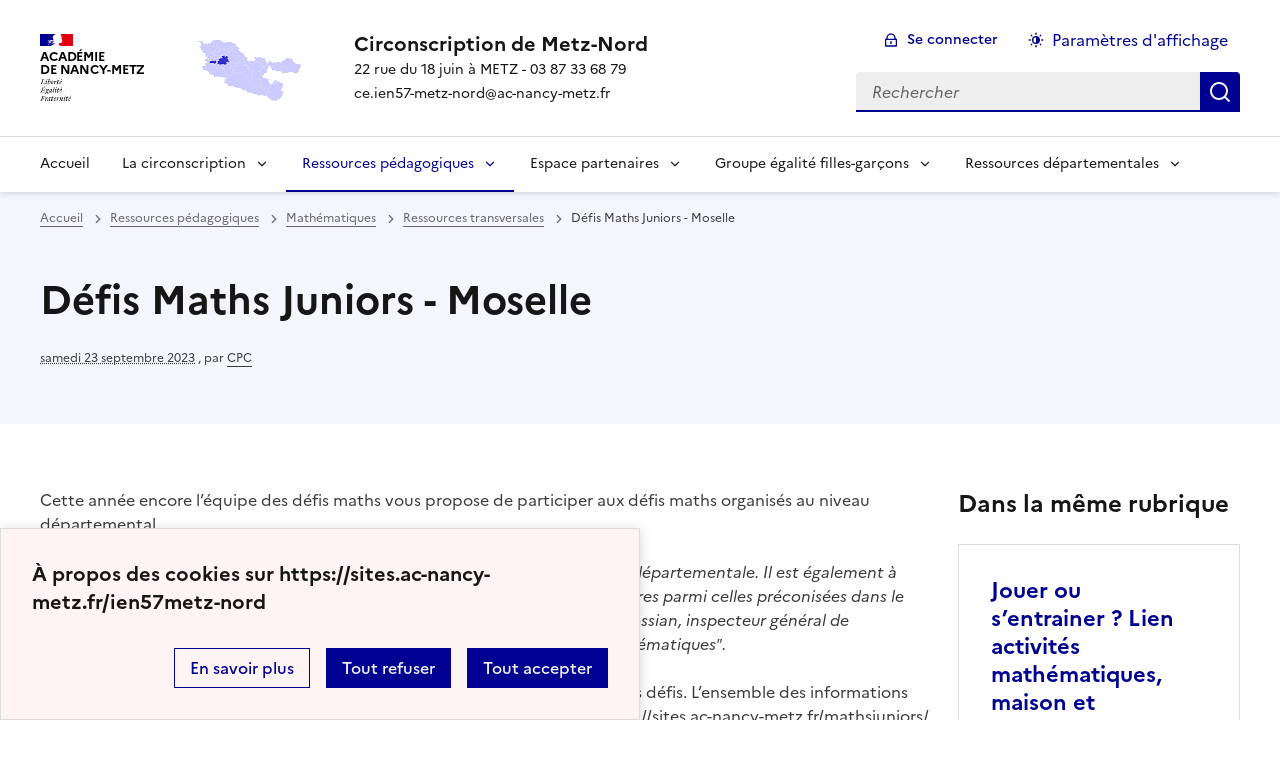

--- FILE ---
content_type: text/html; charset=utf-8
request_url: https://sites.ac-nancy-metz.fr/ien57metz-nord/spip.php?article2397
body_size: 39920
content:
<!DOCTYPE html>
<html dir="ltr" lang="fr" class="ltr fr no-js" data-fr-scheme="system">
<head>
	<script type='text/javascript'>/*<![CDATA[*/(function(H){H.className=H.className.replace(/\bno-js\b/,'js')})(document.documentElement);/*]]>*/</script>
	<title>Circonscription de Metz-Nord - 22 rue du 18 juin à METZ - 03 87 33 68 79

ce.ien57-metz-nord@ac-nancy-metz.fr</title>
	<meta name="description" content="Inspection de l&#039;Education Nationale de METZ-NORD 22 rue du 18 juin 57070 METZ 03 87 33 68 79 ce.ien57-metz-nord@ac-nancy-metz.fr" />
	<meta http-equiv="Content-Type" content="text/html; charset=utf-8" />
<meta name="viewport" content="width=device-width, initial-scale=1" />


<link rel="alternate" type="application/rss+xml" title="Syndiquer tout le site" href="spip.php?page=backend" />


<link rel="stylesheet" href="squelettes-dist/css/spip.css?1725355759" type="text/css" />
<script type="text/javascript">/* <![CDATA[ */
var mediabox_settings={"auto_detect":true,"ns":"box","tt_img":true,"sel_g":"#documents_portfolio a[type='image\/jpeg'],#documents_portfolio a[type='image\/png'],#documents_portfolio a[type='image\/gif']","sel_c":".mediabox","str_ssStart":"Diaporama","str_ssStop":"Arr\u00eater","str_cur":"{current}\/{total}","str_prev":"Pr\u00e9c\u00e9dent","str_next":"Suivant","str_close":"Fermer","str_loading":"Chargement\u2026","str_petc":"Taper \u2019Echap\u2019 pour fermer","str_dialTitDef":"Boite de dialogue","str_dialTitMed":"Affichage d\u2019un media","splash_url":"","lity":{"skin":"_simple-dark","maxWidth":"90%","maxHeight":"90%","minWidth":"400px","minHeight":"","slideshow_speed":"2500","opacite":"0.9","defaultCaptionState":"expanded"}};
/* ]]> */</script>
<!-- insert_head_css -->
<link rel="stylesheet" href="plugins-dist/mediabox/lib/lity/lity.css?1725355560" type="text/css" media="all" />
<link rel="stylesheet" href="plugins-dist/mediabox/lity/css/lity.mediabox.css?1725355561" type="text/css" media="all" />
<link rel="stylesheet" href="plugins-dist/mediabox/lity/skins/_simple-dark/lity.css?1725355617" type="text/css" media="all" /><link rel='stylesheet' type='text/css' media='all' href='plugins-dist/porte_plume/css/barre_outils.css?1725355470' />
<link rel='stylesheet' type='text/css' media='all' href='local/cache-css/cssdyn-css_barre_outils_icones_css-630c7414.css?1725463190' />



<link rel="stylesheet" href="plugins/DSFR_v1.11.0/dsfr/dsfr.min.css?1717578039" type="text/css" />
<link rel="stylesheet" href="plugins/DSFR_v1.11.0/dsfr/utility/utility.main.css?1717578062" type="text/css" />
<link rel="stylesheet" href="plugins/DSFR_v1.11.0/dsfr/dsfr.spip.css?1717578040" type="text/css" />




<script src="prive/javascript/jquery.js?1725355717" type="text/javascript"></script>

<script src="prive/javascript/jquery.form.js?1725355716" type="text/javascript"></script>

<script src="prive/javascript/jquery.autosave.js?1725355716" type="text/javascript"></script>

<script src="prive/javascript/jquery.placeholder-label.js?1725355716" type="text/javascript"></script>

<script src="prive/javascript/ajaxCallback.js?1725355716" type="text/javascript"></script>

<script src="prive/javascript/js.cookie.js?1725355717" type="text/javascript"></script>
<!-- insert_head -->
<script src="plugins-dist/mediabox/lib/lity/lity.js?1725355561" type="text/javascript"></script>
<script src="plugins-dist/mediabox/lity/js/lity.mediabox.js?1725355561" type="text/javascript"></script>
<script src="plugins-dist/mediabox/javascript/spip.mediabox.js?1725355427" type="text/javascript"></script><script type='text/javascript' src='plugins-dist/porte_plume/javascript/jquery.markitup_pour_spip.js?1725355474'></script>
<script type='text/javascript' src='plugins-dist/porte_plume/javascript/jquery.previsu_spip.js?1725355475'></script>
<script type='text/javascript' src='local/cache-js/jsdyn-javascript_porte_plume_start_js-01152b32.js?1725463190'></script>
<script type='text/javascript' src='local/cache-js/jsdyn-jquery_cookiebar_js-18dd6b0c.js?1725463190'></script>
<script type='text/javascript' src='plugins/DSFR_v1.11.0/js/jquery.cookiebar.call.js'></script>






<meta name="generator" content="SPIP 4.1.18" />





<meta name="theme-color" content="#000091"><!-- Défini la couleur de thème du navigateur (Safari/Android) -->
<link rel="apple-touch-icon" href="plugins/DSFR_v1.11.0/favicon/apple-touch-icon.png"><!-- 180×180 -->
<link rel="icon" href="plugins/DSFR_v1.11.0/favicon/favicon.svg" type="image/svg+xml">
<link rel="shortcut icon" href="plugins/DSFR_v1.11.0/favicon/favicon.ico" type="image/x-icon"><!-- 32×32 -->
<link rel="manifest" href="plugins/DSFR_v1.11.0/favicon/manifest.webmanifest" crossorigin="use-credentials"></head>

<body id="top"  class="pas_surlignable page_article ">
<header role="banner" class="fr-header">
    <div class="fr-header__body">
        <div class="fr-container">
            <div class="fr-header__body-row">
                <div class="fr-header__brand fr-enlarge-link">
                    <div class="fr-header__brand-top">
                        <div class="fr-header__logo">
                            <p class="fr-logo">
                                Académie <br> de Nancy-Metz
								
                            </p>
                        </div>
                         
                            <div class="fr-header__operator">
                                <img
	src="IMG/logo/logo_metz-nord.png?1717579779" class='fr-responsive-img'
	width="180"
	height="140" alt='Logo du site Circonscription de Metz-Nord'/>
                                <!-- L’alternative de l’image (attribut alt) doit impérativement être renseignée et reprendre le texte visible dans l’image -->
                            </div>
                        
                        <div class="fr-header__navbar">
                            <button class="fr-btn--search fr-btn" data-fr-opened="false" aria-controls="modal-recherche" title="Rechercher">
                                Rechercher
                            </button>
                            <button class="fr-btn--menu fr-btn" data-fr-opened="false" aria-controls="modal-menu" aria-haspopup="menu" title="Menu" id="fr-btn-menu-mobile-3">
                                Menu
                            </button>
                        </div>
                    </div>
                    <div class="fr-header__service">
                        <a href="https://sites.ac-nancy-metz.fr/ien57metz-nord" title="Accueil - Circonscription de Metz-Nord"   aria-label="revenir à l'accueil du site">
                            <p class="fr-header__service-title">Circonscription de Metz-Nord</p>
                        </a>
                        <p class="fr-header__service-tagline">22 rue du 18 juin à METZ - 03 87 33 68 79<br>ce.ien57-metz-nord@ac-nancy-metz.fr</p>
                    </div>
                </div>
                <div class="fr-header__tools">
                    <div class="fr-header__tools-links">
                        <ul class="fr-btns-group">
                             
                             <li>
                            <a class="fr-btn fr-fi-lock-line" href="spip.php?page=login&amp;url=spip.php%3Farticle2397" aria-label="ouvrir le formulaire de connexion" title="connexion" rel="nofollow">Se connecter</a>
                            </li>
                            
                            
                            
							<li>
								<button class="fr-link fr-fi-theme-fill fr-link--icon-left fr-pt-0" aria-controls="fr-theme-modal" data-fr-opened="false" aria-label="Changer les paramêtres d'affichage" title="Paramètres d'affichage">Paramètres d'affichage</button>
							</li>
                        </ul>
                    </div>
                    <div class="fr-header__search fr-modal" id="modal-recherche">
                        <div class="fr-container fr-container-lg--fluid">
                            <button class="fr-btn--close fr-btn" aria-controls="modal-recherche">Fermer</button>
                                <form action="spip.php?page=recherche" method="get">
	<div class="fr-search-bar" id="formulaire_recherche" role="search">
		<input name="page" value="recherche" type="hidden"
/>

		
		<label for="recherche" class="fr-label">Rechercher :</label>
		<input type="search" class="fr-input" size="10" placeholder="Rechercher" name="recherche" id="recherche" accesskey="4" autocapitalize="off" autocorrect="off"
		/><button type="submit" class="fr-btn" value="Rechercher" title="Rechercher" />


</div>
</form>

                        </div>
                    </div>
                </div>
            </div>
        </div>
    </div>
    <div class="fr-header__menu fr-modal" id="modal-menu" aria-labelledby="fr-btn-menu-mobile-1">
        <div class="fr-container">
            <button class="fr-btn--close fr-btn" aria-controls="modal-menu">Fermer</button>
            <div class="fr-header__menu-links"></div>
			   <nav class="fr-nav" id="header-navigation" role="navigation" aria-label="Menu principal">
    <ul class="fr-nav__list">
        <li class="fr-nav__item active">
            <a class="fr-nav__link active" href="https://sites.ac-nancy-metz.fr/ien57metz-nord" target="_self"    aria-label="Revenir à la page d'accueil" title="Accueil">Accueil</a>
        </li>

        
        <li class="fr-nav__item  ">
            
                <button class="fr-nav__btn" aria-expanded="false" aria-controls="menu-4"   >La circonscription</button>
                <div class="fr-collapse fr-menu" id="menu-4">
                    <ul class="fr-menu__list">
                        <li>
                            <a class="fr-nav__link fr-text--light"  aria-label="Ouvrir la rubrique La circonscription" title="La circonscription" href="spip.php?rubrique4" target="_self" ><i>Voir toute la rubrique</i></a>
                        </li>
            
                        <li>
                            <a class="fr-nav__link"  aria-label="Ouvrir la rubrique L&#8217;équipe" title="L&#8217;équipe" href="spip.php?rubrique15" target="_self" >L&#8217;équipe</a>
                        </li>
            
                        <li>
                            <a class="fr-nav__link"  aria-label="Ouvrir la rubrique Les écoles" title="Les écoles" href="spip.php?rubrique17" target="_self" >Les écoles</a>
                        </li>
            
                        <li>
                            <a class="fr-nav__link"  aria-label="Ouvrir la rubrique Projet de circonscription" title="Projet de circonscription" href="spip.php?rubrique238" target="_self" >Projet de circonscription</a>
                        </li>
            
                        <li>
                            <a class="fr-nav__link"  aria-label="Ouvrir la rubrique Le RASED" title="Le RASED" href="spip.php?rubrique19" target="_self" >Le RASED</a>
                        </li>
            
                        <li>
                            <a class="fr-nav__link"  aria-label="Ouvrir la rubrique Pôle ressource Metz Nord R.A.P." title="Pôle ressource Metz Nord R.A.P." href="spip.php?rubrique242" target="_self" >Pôle ressource Metz Nord R.A.P.</a>
                        </li>
            
                    </ul>
                </div>
            
        </li>
        
        <li class="fr-nav__item  on active ">
            
                <button class="fr-nav__btn" aria-expanded="false" aria-controls="menu-12"  on aria-current="page" >Ressources pédagogiques</button>
                <div class="fr-collapse fr-menu" id="menu-12">
                    <ul class="fr-menu__list">
                        <li>
                            <a class="fr-nav__link fr-text--light"  aria-label="Ouvrir la rubrique Ressources pédagogiques" title="Ressources pédagogiques" href="spip.php?rubrique12" target="_self" ><i>Voir toute la rubrique</i></a>
                        </li>
            
                        <li>
                            <a class="fr-nav__link"  aria-label="Ouvrir la rubrique Français" title="Français" href="spip.php?rubrique21" target="_self" >Français</a>
                        </li>
            
                        <li>
                            <a class="fr-nav__link"  aria-label="Ouvrir la rubrique Langues vivantes" title="Langues vivantes" href="spip.php?rubrique23" target="_self" >Langues vivantes</a>
                        </li>
            
                        <li>
                            <a class="fr-nav__link"  aria-label="Ouvrir la rubrique Enseignements artistiques" title="Enseignements artistiques" href="spip.php?rubrique199" target="_self" >Enseignements artistiques</a>
                        </li>
            
                        <li>
                            <a class="fr-nav__link"  aria-label="Ouvrir la rubrique EPS" title="EPS" href="spip.php?rubrique157" target="_self" >EPS</a>
                        </li>
            
                        <li>
                            <a class="fr-nav__link"  aria-label="Ouvrir la rubrique Enseignement Moral et Civique" title="Enseignement Moral et Civique" href="spip.php?rubrique31" target="_self" >Enseignement Moral et Civique</a>
                        </li>
            
                        <li>
                            <a class="fr-nav__link"  aria-label="Ouvrir la rubrique Histoire Géo - Espace Temps" title="Histoire Géo - Espace Temps" href="spip.php?rubrique29" target="_self" >Histoire Géo - Espace Temps</a>
                        </li>
            
                        <li>
                            <a class="fr-nav__link"  aria-label="Ouvrir la rubrique Sciences et technologie" title="Sciences et technologie" href="spip.php?rubrique197" target="_self" >Sciences et technologie</a>
                        </li>
            
                        <li>
                            <a class="fr-nav__link"  aria-label="Ouvrir la rubrique Mathématiques" title="Mathématiques" href="spip.php?rubrique25" target="_self" >Mathématiques</a>
                        </li>
            
                        <li>
                            <a class="fr-nav__link"  aria-label="Ouvrir la rubrique Socle commun - Enseignement par compétences" title="Socle commun - Enseignement par compétences" href="spip.php?rubrique53" target="_self" >Socle commun - Enseignement par compétences</a>
                        </li>
            
                        <li>
                            <a class="fr-nav__link"  aria-label="Ouvrir la rubrique Ressources numériques" title="Ressources numériques" href="spip.php?rubrique27" target="_self" >Ressources numériques</a>
                        </li>
            
                        <li>
                            <a class="fr-nav__link"  aria-label="Ouvrir la rubrique Autres ressources" title="Autres ressources" href="spip.php?rubrique55" target="_self" >Autres ressources</a>
                        </li>
            
                        <li>
                            <a class="fr-nav__link"  aria-label="Ouvrir la rubrique Maternelle" title="Maternelle" href="spip.php?rubrique181" target="_self" >Maternelle</a>
                        </li>
            
                        <li>
                            <a class="fr-nav__link"  aria-label="Ouvrir la rubrique Programmes Cycles 2 et 3" title="Programmes Cycles 2 et 3" href="spip.php?rubrique193" target="_self" >Programmes Cycles 2 et 3</a>
                        </li>
            
                        <li>
                            <a class="fr-nav__link"  aria-label="Ouvrir la rubrique REP+" title="REP+" href="spip.php?rubrique129" target="_self" >REP+</a>
                        </li>
            
                        <li>
                            <a class="fr-nav__link"  aria-label="Ouvrir la rubrique PDMQDC" title="PDMQDC" href="spip.php?rubrique173" target="_self" >PDMQDC</a>
                        </li>
            
                        <li>
                            <a class="fr-nav__link"  aria-label="Ouvrir la rubrique CESC" title="CESC" href="spip.php?rubrique187" target="_self" >CESC</a>
                        </li>
            
                        <li>
                            <a class="fr-nav__link"  aria-label="Ouvrir la rubrique L&#8217;évaluation" title="L&#8217;évaluation" href="spip.php?rubrique195" target="_self" >L&#8217;évaluation</a>
                        </li>
            
                        <li>
                            <a class="fr-nav__link"  aria-label="Ouvrir la rubrique Evaluations nationales" title="Evaluations nationales" href="spip.php?rubrique221" target="_self" >Evaluations nationales</a>
                        </li>
            
                        <li>
                            <a class="fr-nav__link"  aria-label="Ouvrir la rubrique CP 100% réussite" title="CP 100% réussite" href="spip.php?rubrique219" target="_self" >CP 100% réussite</a>
                        </li>
            
                        <li>
                            <a class="fr-nav__link"  aria-label="Ouvrir la rubrique Projets" title="Projets" href="spip.php?rubrique167" target="_self" >Projets</a>
                        </li>
            
                        <li>
                            <a class="fr-nav__link"  aria-label="Ouvrir la rubrique Élèves à besoins particuliers" title="Élèves à besoins particuliers" href="spip.php?rubrique136" target="_self" >Élèves à besoins particuliers</a>
                        </li>
            
                        <li>
                            <a class="fr-nav__link"  aria-label="Ouvrir la rubrique Covid-19" title="Covid-19" href="spip.php?rubrique224" target="_self" >Covid-19</a>
                        </li>
            
                        <li>
                            <a class="fr-nav__link"  aria-label="Ouvrir la rubrique Constellations " title="Constellations " href="spip.php?rubrique228" target="_self" >Constellations </a>
                        </li>
            
                        <li>
                            <a class="fr-nav__link"  aria-label="Ouvrir la rubrique Sécurité " title="Sécurité " href="spip.php?rubrique223" target="_self" >Sécurité </a>
                        </li>
            
                        <li>
                            <a class="fr-nav__link"  aria-label="Ouvrir la rubrique Santé" title="Santé" href="spip.php?rubrique260" target="_self" >Santé</a>
                        </li>
            
                    </ul>
                </div>
            
        </li>
        
        <li class="fr-nav__item  ">
            
                <button class="fr-nav__btn" aria-expanded="false" aria-controls="menu-35"   >Espace partenaires</button>
                <div class="fr-collapse fr-menu" id="menu-35">
                    <ul class="fr-menu__list">
                        <li>
                            <a class="fr-nav__link fr-text--light"  aria-label="Ouvrir la rubrique Espace partenaires" title="Espace partenaires" href="spip.php?rubrique35" target="_self" ><i>Voir toute la rubrique</i></a>
                        </li>
            
                        <li>
                            <a class="fr-nav__link"  aria-label="Ouvrir la rubrique USEP" title="USEP" href="spip.php?rubrique37" target="_self" >USEP</a>
                        </li>
            
                        <li>
                            <a class="fr-nav__link"  aria-label="Ouvrir la rubrique CANOPE" title="CANOPE" href="spip.php?rubrique39" target="_self" >CANOPE</a>
                        </li>
            
                        <li>
                            <a class="fr-nav__link"  aria-label="Ouvrir la rubrique Musées départementaux" title="Musées départementaux" href="spip.php?rubrique179" target="_self" >Musées départementaux</a>
                        </li>
            
                        <li>
                            <a class="fr-nav__link"  aria-label="Ouvrir la rubrique PEP" title="PEP" href="spip.php?rubrique43" target="_self" >PEP</a>
                        </li>
            
                        <li>
                            <a class="fr-nav__link"  aria-label="Ouvrir la rubrique CLEMI" title="CLEMI" href="spip.php?rubrique218" target="_self" >CLEMI</a>
                        </li>
            
                    </ul>
                </div>
            
        </li>
        
        <li class="fr-nav__item  ">
            
                <button class="fr-nav__btn" aria-expanded="false" aria-controls="menu-240"   >Groupe égalité filles-garçons</button>
                <div class="fr-collapse fr-menu" id="menu-240">
                    <ul class="fr-menu__list">
                        <li>
                            <a class="fr-nav__link fr-text--light"  aria-label="Ouvrir la rubrique Groupe égalité filles-garçons" title="Groupe égalité filles-garçons" href="spip.php?rubrique240" target="_self" ><i>Voir toute la rubrique</i></a>
                        </li>
            
                        <li>
                            <a class="fr-nav__link"  aria-label="Ouvrir la rubrique Education à la sexualité - à la vie affective et relationnelle" title="Education à la sexualité - à la vie affective et relationnelle" href="spip.php?rubrique241" target="_self" >Education à la sexualité - à la vie affective et relationnelle</a>
                        </li>
            
                        <li>
                            <a class="fr-nav__link"  aria-label="Ouvrir la rubrique Egalité Filles-Garçons" title="Egalité Filles-Garçons" href="spip.php?rubrique244" target="_self" >Egalité Filles-Garçons</a>
                        </li>
            
                        <li>
                            <a class="fr-nav__link"  aria-label="Ouvrir la rubrique Prêt de ressources" title="Prêt de ressources" href="spip.php?rubrique243" target="_self" >Prêt de ressources</a>
                        </li>
            
                    </ul>
                </div>
            
        </li>
        
        <li class="fr-nav__item  ">
            
                <button class="fr-nav__btn" aria-expanded="false" aria-controls="menu-245"   >Ressources départementales</button>
                <div class="fr-collapse fr-menu" id="menu-245">
                    <ul class="fr-menu__list">
                        <li>
                            <a class="fr-nav__link fr-text--light"  aria-label="Ouvrir la rubrique Ressources départementales" title="Ressources départementales" href="spip.php?rubrique245" target="_self" ><i>Voir toute la rubrique</i></a>
                        </li>
            
                        <li>
                            <a class="fr-nav__link"  aria-label="Ouvrir la rubrique Centre transfrontalier" title="Centre transfrontalier" href="spip.php?rubrique246" target="_self" >Centre transfrontalier</a>
                        </li>
            
                        <li>
                            <a class="fr-nav__link"  aria-label="Ouvrir la rubrique Ecole inclusive" title="Ecole inclusive" href="spip.php?rubrique251" target="_self" >Ecole inclusive</a>
                        </li>
            
                        <li>
                            <a class="fr-nav__link"  aria-label="Ouvrir la rubrique Education artistique et culturelle" title="Education artistique et culturelle" href="spip.php?rubrique248" target="_self" >Education artistique et culturelle</a>
                        </li>
            
                        <li>
                            <a class="fr-nav__link"  aria-label="Ouvrir la rubrique Education physique et sportive 57" title="Education physique et sportive 57" href="spip.php?rubrique249" target="_self" >Education physique et sportive 57</a>
                        </li>
            
                        <li>
                            <a class="fr-nav__link"  aria-label="Ouvrir la rubrique L&#8217;école maternelle en Moselle" title="L&#8217;école maternelle en Moselle" href="spip.php?rubrique247" target="_self" >L&#8217;école maternelle en Moselle</a>
                        </li>
            
                        <li>
                            <a class="fr-nav__link"  aria-label="Ouvrir la rubrique Numérique éducatif" title="Numérique éducatif" href="spip.php?rubrique250" target="_self" >Numérique éducatif</a>
                        </li>
            
                        <li>
                            <a class="fr-nav__link"  aria-label="Ouvrir la rubrique Site EDD de la Moselle" title="Site EDD de la Moselle" href="spip.php?rubrique259" target="_self" >Site EDD de la Moselle</a>
                        </li>
            
                    </ul>
                </div>
            
        </li>
        
    </ul>
</nav> 
			
        </div>
    </div>
</header>
<main id="main" role="main" class="fr-pb-6w">

	<section class="fr-acticle-header fr-background-alt--blue-france">
		<div class="fr-container ">

			<nav role="navigation" class="fr-breadcrumb" aria-label="vous êtes ici :">
				<button class="fr-breadcrumb__button" aria-expanded="false" aria-controls="breadcrumb-1">Voir le fil d’Ariane</button>
				<div class="fr-collapse" id="breadcrumb-1">
					<ol class="fr-breadcrumb__list">
						<li><a class="fr-breadcrumb__link" title="Accueil du site" aria-label="revenir à l'accueil du site"  href="https://sites.ac-nancy-metz.fr/ien57metz-nord/">Accueil</a></li>
						
						<li><a class="fr-breadcrumb__link" title="Ressources pédagogiques" href="spip.php?rubrique12" aria-label="ouvrir la rubrique Ressources pédagogiques" >Ressources pédagogiques</a>
						</li>
						
						<li><a class="fr-breadcrumb__link" title="Mathématiques" href="spip.php?rubrique25" aria-label="ouvrir la rubrique Mathématiques" >Mathématiques</a>
						</li>
						
						<li><a class="fr-breadcrumb__link" title="Ressources transversales" href="spip.php?rubrique68" aria-label="ouvrir la rubrique Ressources transversales" >Ressources transversales</a>
						</li>
						
						<li><a class="fr-breadcrumb__link" aria-current="page">Défis Maths Juniors - Moselle</a></li>
					</ol>
				</div>
			</nav>
			
			<h1 class="fr-h1 ">Défis Maths Juniors - Moselle</h1>
			

			
			
			<p class="fr-text--xs"><abbr class="published" title="2023-09-23T16:34:18Z">samedi 23 septembre 2023</abbr>  <span class="sep">, </span><span class="auteurs">par  <span class="vcard author"><a class="url fn spip_in" href="spip.php?auteur21">CPC</a></span></span></p>
			
			</div>

	</section>
	<div class="fr-container fr-mt-8w">
		<div class="fr-grid-row fr-grid-row--gutters">


			<!-- Colonne affichage principal -->
			<div class="fr-col-12 fr-col-md-8 fr-col-lg-9">
				<div class=""><p>Cette année encore l&#8217;équipe des défis maths vous propose de participer aux défis maths organisés au niveau départemental.</p>
<p><i>L’enseignement des mathématiques est une priorité nationale, académique et départementale. Il est également à noter que l&#8217;esprit des défis maths correspond tout à fait à de nombreuses mesures parmi celles préconisées dans le rapport rédigé par Cédric Villani, mathématicien médaillé Fields et Charles Torossian, inspecteur général de l’éducation nationale le 12/02/2018 ″ 21 mesures pour l’enseignement des mathématiques″.</i></p>
<p>Vous trouverez dans le document ci-dessous quelques éléments expliquant les défis. L’ensemble des informations (dates des défis, règlement...) sont consultables sur le site maths juniors&nbsp;: <a href="https://sites.ac-nancy-metz.fr/mathsjuniors/" class='spip_out' rel='external'>https://sites.ac-nancy-metz.fr/mathsjuniors/</a> (rubrique "Infos et ressources", sous rubrique "Règlement et inscriptions" en haut de la page d’accueil)</p>
<div class='spip_document_7171 spip_document spip_documents spip_document_file spip_documents_center spip_document_center'>
<figure class="spip_doc_inner">
<a href="IMG/pdf/info_defi_maths-2023.pdf"
	class=" spip_doc_lien" title='PDF - 55.7 ko'
	type="application/pdf"><img src='plugins-dist/medias/prive/vignettes/pdf.svg' width='64' height='64' alt='' /></a>
</figure>
</div>
<p>Les <strong>inscriptions </strong> se feront en ligne <strong>jusqu&#8217;au 13 octobre</strong> (possibilité de s’inscrire par la suite par courriel auprès du référent pour chaque niveau).</p>
<p>Le <strong>défi numéro 1</strong> sera en ligne le <u>lundi 25 septembre</u> prochain.</p></div>

				
				

				
				

				

				
				<a href="#forum" name="forum" id="forum"></a>				


			</div><!-- Fin Colonne affichage principal -->




			<!-- Colonne affichage autres articles -->
			<div class="fr-col-12 fr-col-md-4 fr-col-lg-3">

				
				
					<h4>Dans la même rubrique</h4>
						<div class="fr-grid-row fr-grid-row--gutters">
							
								<div class="fr-col-12 fr-col-sm-6 fr-col-md-12">
									<div class="fr-card fr-enlarge-link transparent">
		<div class="fr-card__body">
			<div class="fr-card__content">
				<h3 class="fr-card__title">
					<a aria-describedby=" 

Sur "Le 21 du LaPsyDé" - Le blog de vulgarisation scientifique tenu par les chercheurs du (...) " aria-label="Ouvrir l'article Jouer ou s&#8217;entrainer&nbsp;? Lien activités mathématiques, maison et performances des élèves" title="Jouer ou s&#8217;entrainer&nbsp;? Lien activités mathématiques, maison et performances des élèves" href="spip.php?article2644">Jouer ou s&#8217;entrainer&nbsp;? Lien activités mathématiques, maison et performances des élèves</a>
				</h3>
				<p class="fr-card__desc"> 

Sur "Le 21 du LaPsyDé" - Le blog de vulgarisation scientifique tenu par les chercheurs du (...) </p>
				
				
			</div>
		</div>
		
	</div>								</div>
							
								<div class="fr-col-12 fr-col-sm-6 fr-col-md-12">
									<div class="fr-card fr-enlarge-link transparent">
		<div class="fr-card__body">
			<div class="fr-card__content">
				<h3 class="fr-card__title">
					<a aria-describedby=" 

Cette année encore le groupe Défis Maths Junior vous propose de participer aux défis maths (...) " aria-label="Ouvrir l'article Défis maths de Moselle - 2025" title="Défis maths de Moselle - 2025" href="spip.php?article2600">Défis maths de Moselle - 2025</a>
				</h3>
				<p class="fr-card__desc"> 

Cette année encore le groupe Défis Maths Junior vous propose de participer aux défis maths (...) </p>
				
				
			</div>
		</div>
		
	</div>								</div>
							
								<div class="fr-col-12 fr-col-sm-6 fr-col-md-12">
									<div class="fr-card fr-enlarge-link transparent">
		<div class="fr-card__body">
			<div class="fr-card__content">
				<h3 class="fr-card__title">
					<a aria-describedby=" 

Projet Klásma, fruit du travail de plusieurs enseignants, enseignantes et conseillers (...) " aria-label="Ouvrir l'article Projet Klasma, situations et matériel pour l&#8217;enseignement des fractions" title="Projet Klasma, situations et matériel pour l&#8217;enseignement des fractions" href="spip.php?article2566">Projet Klasma, situations et matériel pour l&#8217;enseignement des fractions</a>
				</h3>
				<p class="fr-card__desc"> 

Projet Klásma, fruit du travail de plusieurs enseignants, enseignantes et conseillers (...) </p>
				
				
			</div>
		</div>
		
	</div>								</div>
							
						</div>
				

			</div>


		</div>
	</div>


</main>

<!-- footer avec partenaires -->




<footer class="fr-footer fr-pb-3w" role="contentinfo" id="footer-1060">
    <div class="fr-container">
        <div class="fr-footer__body">
            <div class="fr-footer__brand fr-enlarge-link">
                <a href="https://sites.ac-nancy-metz.fr/ien57metz-nord" title="Retour à l’accueil"   aria-label="Revenir à l'accueil du site">
                    <p class="fr-logo">
                        Académie <br> de Nancy-Metz
                    </p>
                </a>
            </div>
            <div class="fr-footer__content">
                <p class="fr-footer__content-desc"> 2000 - 2026 Circonscription de Metz-Nord</p>
                <ul class="fr-footer__content-list">
                    
                </ul>
            </div>
        </div>
		
        <div class="fr-footer__bottom">
            <ul class="fr-footer__bottom-list">
                <li class="fr-footer__bottom-item">
                    <a class="fr-footer__bottom-link" href="spip.php?page=plan"  title="Plan du site" aria-label="ouvrir le plan du site">Plan du site</a>
                </li>
				 
				<li class="fr-footer__bottom-item">
					<a class="fr-footer__bottom-link" href="spip.php?page=contact"  title="Contact" aria-label="ouvrir le formulaire de contact">Nous contacter</a>
				</li>
				
                <li class="fr-footer__bottom-item">
                    <a class="fr-footer__bottom-link" href="#">Accessibilité : non conforme</a>
                </li>
                <li class="fr-footer__bottom-item">
                    <a class="fr-footer__bottom-link" href="spip.php?page=mentions"  title="Mentions" aria-label="voir les mentions légales">Mentions légales</a>
                </li>
                
                
				<li class="fr-footer__bottom-item">
					<button class="fr-footer__bottom-link fr-fi-theme-fill fr-link--icon-left" aria-controls="fr-theme-modal" data-fr-opened="false" title="Modifier les paramêtres d'affichage">Paramètres d'affichage</button>
				</li>
				<li class="fr-footer__bottom-item">
					<a class="fr-footer__bottom-link fr-fi-rss-line fr-link--icon-left" href="spip.php?page=backend" title="S'abonner au flux RSS">Flux RSS</a>
				</li>
            </ul>
			

        </div>
    </div>
</footer>



<dialog id="fr-theme-modal" class="fr-modal" role="dialog" aria-labelledby="fr-theme-modal-title">
	<div class="fr-container fr-container--fluid fr-container-md">
		<div class="fr-grid-row fr-grid-row--center">
			<div class="fr-col-12 fr-col-md-8 ">
				<div class="fr-modal__body">
					<div class="fr-modal__header">
						<button class="fr-link--close fr-link" aria-controls="fr-theme-modal">Fermer</button>
					</div>
					<div class="fr-modal__content">
						<h1 id="fr-theme-modal-title" class="fr-modal__title">
							Paramètres d’affichage
						</h1>
						<p>Choisissez un thème pour personnaliser l’apparence du site.</p>
						<div class="fr-grid-row fr-grid-row--gutters">
							<div class="fr-col">
								<div id="fr-display" class="fr-form-group fr-display">
									<div class="fr-form-group">
										<fieldset class="fr-fieldset">
											<div class="fr-fieldset__content">
												<div class="fr-radio-group fr-radio-rich">
													<input value="light" type="radio" id="fr-radios-theme-light" name="fr-radios-theme">
													<label class="fr-label" for="fr-radios-theme-light">Thème clair
													</label>
													<div class="fr-radio-rich__img" data-fr-inject-svg>
														<img src="plugins/DSFR_v1.11.0/img/light.svg" alt="">
														<!-- L’alternative de l’image (attribut alt) doit rester vide car l’image est illustrative et ne doit pas être restituée aux technologies d’assistance -->
													</div>
												</div>
												<div class="fr-radio-group fr-radio-rich">
													<input value="dark" type="radio" id="fr-radios-theme-dark" name="fr-radios-theme">
													<label class="fr-label" for="fr-radios-theme-dark">Thème sombre
													</label>
													<div class="fr-radio-rich__img" data-fr-inject-svg>
														<img src="plugins/DSFR_v1.11.0/img/dark.svg" alt="">
														<!-- L’alternative de l’image (attribut alt) doit rester vide car l’image est illustrative et ne doit pas être restituée aux technologies d’assistance -->
													</div>
												</div>
												<div class="fr-radio-group fr-radio-rich">
													<input value="system" type="radio" id="fr-radios-theme-system" name="fr-radios-theme">
													<label class="fr-label" for="fr-radios-theme-system">Système
														<span class="fr-hint-text">Utilise les paramètres système.</span>
													</label>
													<div class="fr-radio-rich__img" data-fr-inject-svg>
														<img src="plugins/DSFR_v1.11.0/img/system.svg" alt="">
														<!-- L’alternative de l’image (attribut alt) doit rester vide car l’image est illustrative et ne doit pas être restituée aux technologies d’assistance -->
													</div>
												</div>
											</div>
										</fieldset>
									</div>
								</div>

							</div>
							<div class="fr-col">
								<div id="fr-display2" class="fr-form-group fr-display">
									<div class="fr-form-group">
										<fieldset class="fr-fieldset">
											<div class="fr-fieldset__content">
												<div class="fr-radio-group fr-radio-rich">
													<input value="light" type="radio" id="fr-radios-dyslexic-non" name="fr-radios-dyslexic"
																												checked
																											>
													<label class="fr-label marianne" for="fr-radios-dyslexic-non">Police Marianne
													</label>
													<div class="fr-radio-rich__img" data-fr-inject-svg>
														<h1 class="fr-text-center fr-width-100 fr-mt-2w marianne">AB</h1>
														<!-- L’alternative de l’image (attribut alt) doit rester vide car l’image est illustrative et ne doit pas être restituée aux technologies d’assistance -->
													</div>
												</div>
												<div class="fr-radio-group fr-radio-rich">
													<input value="dark" type="radio" id="fr-radios-dyslexic-oui" name="fr-radios-dyslexic"
																										>
													<label class="fr-label dyslexic" for="fr-radios-dyslexic-oui">Police OpenDyslexic
													</label>
													<div class="fr-radio-rich__img" data-fr-inject-svg>
														<h1 class="fr-text-center fr-width-100 fr-mt-2w dyslexic">AB</h1>
														<!-- L’alternative de l’image (attribut alt) doit rester vide car l’image est illustrative et ne doit pas être restituée aux technologies d’assistance -->
													</div>
												</div>

											</div>
										</fieldset>
									</div>
								</div>

							</div>
						</div>
					</div>
				</div>
			</div>
		</div>
	</div>
</dialog>


<script>
	$('table').removeClass('spip');
</script>

<a class="fr-link fr-icon-arrow-up-fill fr-link--icon-right fr-pr-2w fr-pb-2w fr-display-none" href="#top" id="backtToTop">
	Haut de page
</a>
</body>

<script type="module" src="plugins/DSFR_v1.11.0/dsfr/dsfr.module.min.js"></script>
<script type="text/javascript" nomodule src="plugins/DSFR_v1.11.0/dsfr/dsfr.nomodule.min.js"></script>

<script>
    document.getElementById('fr-radios-dyslexic-oui').onclick = function(){
        console.log("OpenDislexic");
        document.getElementsByTagName('body')[0].classList.add("dyslexic");
        Cookies.set("daneVersaillesDyslexic",  "oui", { expires: 15 });

    }

    document.getElementById('fr-radios-dyslexic-non').onclick = function(){
        console.log("Marianne");
        document.getElementsByTagName('body')[0].classList.remove('dyslexic');
        Cookies.set("daneVersaillesDyslexic",  "non", { expires: 15 });

    }
</script>

<script>
    // Scroll to top button appear
    jQuery(document).on('scroll', function() {
        var scrollDistance = $(this).scrollTop();
        if (scrollDistance > 100) {
            $('#backtToTop').removeClass('fr-display-none');
        } else {
            $('#backtToTop').addClass('fr-display-none');
        }
    });



</script>

</html>

